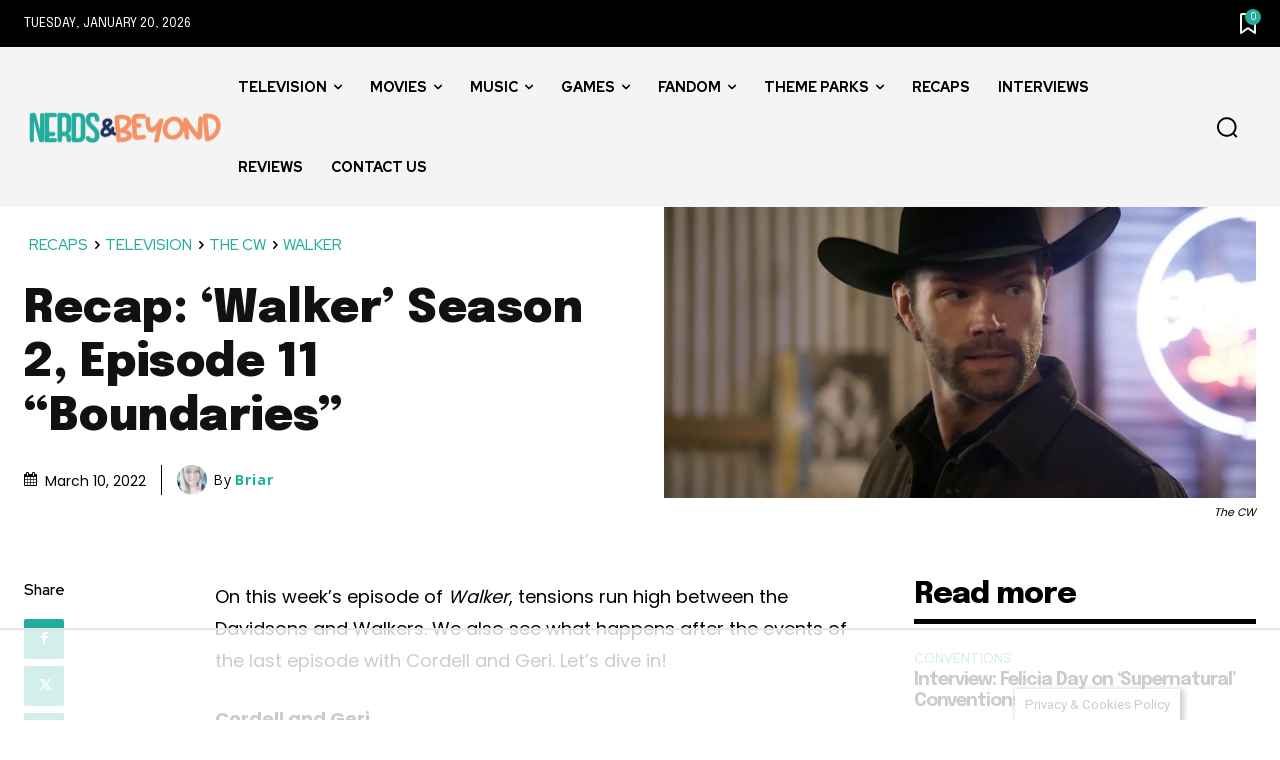

--- FILE ---
content_type: text/html
request_url: https://api.intentiq.com/profiles_engine/ProfilesEngineServlet?at=39&mi=10&dpi=936734067&pt=17&dpn=1&iiqidtype=2&iiqpcid=1fc3862f-e827-4c13-b7e4-211de12c0e42&iiqpciddate=1768895068291&pcid=f6ce406c-cd71-4fbe-8d04-cb27fbe8067f&idtype=3&gdpr=0&japs=false&jaesc=0&jafc=0&jaensc=0&jsver=0.33&testGroup=A&source=pbjs&ABTestingConfigurationSource=group&abtg=A&vrref=https%3A%2F%2Fwww.nerdsandbeyond.com
body_size: 53
content:
{"abPercentage":97,"adt":1,"ct":2,"isOptedOut":false,"data":{"eids":[]},"dbsaved":"false","ls":true,"cttl":86400000,"abTestUuid":"g_64dc2068-16c0-4f1e-ac3a-81e9ed0d102c","tc":9,"sid":1299790593}

--- FILE ---
content_type: text/html; charset=utf-8
request_url: https://www.google.com/recaptcha/api2/aframe
body_size: 268
content:
<!DOCTYPE HTML><html><head><meta http-equiv="content-type" content="text/html; charset=UTF-8"></head><body><script nonce="6C0XyL4u4UJkAd_d3YbEqA">/** Anti-fraud and anti-abuse applications only. See google.com/recaptcha */ try{var clients={'sodar':'https://pagead2.googlesyndication.com/pagead/sodar?'};window.addEventListener("message",function(a){try{if(a.source===window.parent){var b=JSON.parse(a.data);var c=clients[b['id']];if(c){var d=document.createElement('img');d.src=c+b['params']+'&rc='+(localStorage.getItem("rc::a")?sessionStorage.getItem("rc::b"):"");window.document.body.appendChild(d);sessionStorage.setItem("rc::e",parseInt(sessionStorage.getItem("rc::e")||0)+1);localStorage.setItem("rc::h",'1768895082855');}}}catch(b){}});window.parent.postMessage("_grecaptcha_ready", "*");}catch(b){}</script></body></html>

--- FILE ---
content_type: text/css
request_url: https://www.nerdsandbeyond.com/wp-content/cache/autoptimize/css/autoptimize_single_20e8490fab0dcf7557a5c8b54494db6f.css?ver=3.3.6
body_size: 579
content:
#cookie-law-info-bar{font-size:15px;margin:0 auto;padding:12px 10px;position:absolute;text-align:center;box-sizing:border-box;width:100%;z-index:9999;display:none;left:0;font-weight:300;box-shadow:0 -1px 10px 0 rgba(172,171,171,.3)}#cookie-law-info-again{font-size:10pt;margin:0;padding:5px 10px;text-align:center;z-index:9999;cursor:pointer;box-shadow:#161616 2px 2px 5px 2px}#cookie-law-info-bar span{vertical-align:middle}.cli-plugin-button,.cli-plugin-button:visited{display:inline-block;padding:9px 12px;color:#fff;text-decoration:none;position:relative;cursor:pointer;margin-left:5px;text-decoration:none}.cli-plugin-main-link{margin-left:0;font-weight:550;text-decoration:underline}.cli-plugin-button:hover{background-color:#111;color:#fff;text-decoration:none}.small.cli-plugin-button,.small.cli-plugin-button:visited{font-size:11px}.cli-plugin-button,.cli-plugin-button:visited,.medium.cli-plugin-button,.medium.cli-plugin-button:visited{font-size:13px;font-weight:400;line-height:1}.large.cli-plugin-button,.large.cli-plugin-button:visited{font-size:14px;padding:8px 14px 9px}.super.cli-plugin-button,.super.cli-plugin-button:visited{font-size:34px;padding:8px 14px 9px}.pink.cli-plugin-button,.magenta.cli-plugin-button:visited{background-color:#e22092}.pink.cli-plugin-button:hover{background-color:#c81e82}.green.cli-plugin-button,.green.cli-plugin-button:visited{background-color:#91bd09}.green.cli-plugin-button:hover{background-color:#749a02}.red.cli-plugin-button,.red.cli-plugin-button:visited{background-color:#e62727}.red.cli-plugin-button:hover{background-color:#cf2525}.orange.cli-plugin-button,.orange.cli-plugin-button:visited{background-color:#ff5c00}.orange.cli-plugin-button:hover{background-color:#d45500}.blue.cli-plugin-button,.blue.cli-plugin-button:visited{background-color:#2981e4}.blue.cli-plugin-button:hover{background-color:#2575cf}.yellow.cli-plugin-button,.yellow.cli-plugin-button:visited{background-color:#ffb515}.yellow.cli-plugin-button:hover{background-color:#fc9200}.cli-plugin-button{margin-top:5px}.cli-bar-popup{-moz-background-clip:padding;-webkit-background-clip:padding;background-clip:padding-box;-webkit-border-radius:30px;-moz-border-radius:30px;border-radius:30px;padding:20px}.cli-powered_by_p{width:100% !important;display:block !important;color:#333;clear:both;font-style:italic !important;font-size:12px !important;margin-top:15px !important}.cli-powered_by_a{color:#333;font-weight:600 !important;font-size:12px !important}.cli-plugin-main-link.cli-plugin-button{text-decoration:none}.cli-plugin-main-link.cli-plugin-button{margin-left:5px}

--- FILE ---
content_type: text/plain
request_url: https://rtb.openx.net/openrtbb/prebidjs
body_size: -228
content:
{"id":"5cc131ea-2371-449a-a967-20b1659e98aa","nbr":0}

--- FILE ---
content_type: text/plain
request_url: https://rtb.openx.net/openrtbb/prebidjs
body_size: -228
content:
{"id":"fa7d5a6c-7a03-4f65-952b-e3616aaef5b2","nbr":0}

--- FILE ---
content_type: text/plain; charset=UTF-8
request_url: https://at.teads.tv/fpc?analytics_tag_id=PUB_17002&tfpvi=&gdpr_consent=&gdpr_status=22&gdpr_reason=220&ccpa_consent=&sv=prebid-v1
body_size: 56
content:
MzQxYTQyZDctNWIyYy00YjRjLWE0ODktNjg1YTliNjE5YWE1IzAtNQ==

--- FILE ---
content_type: text/plain
request_url: https://rtb.openx.net/openrtbb/prebidjs
body_size: -228
content:
{"id":"eef57451-8028-4087-81dc-5a870b4e3447","nbr":0}

--- FILE ---
content_type: text/plain
request_url: https://rtb.openx.net/openrtbb/prebidjs
body_size: -228
content:
{"id":"d02fd957-a53f-4362-9d37-6beda7778d14","nbr":0}

--- FILE ---
content_type: text/plain
request_url: https://rtb.openx.net/openrtbb/prebidjs
body_size: -228
content:
{"id":"43710f64-515c-4569-8dc8-999391fc8be5","nbr":0}

--- FILE ---
content_type: text/plain
request_url: https://rtb.openx.net/openrtbb/prebidjs
body_size: -85
content:
{"id":"fa85d620-bd14-43d2-94cf-4f8387bedf4c","nbr":0}

--- FILE ---
content_type: text/plain
request_url: https://rtb.openx.net/openrtbb/prebidjs
body_size: -228
content:
{"id":"1d2ad26f-ba17-4c99-bc8d-0fa002cdc376","nbr":0}

--- FILE ---
content_type: text/plain
request_url: https://rtb.openx.net/openrtbb/prebidjs
body_size: -228
content:
{"id":"d1852301-c5d7-4759-b9f7-19fdfae5b658","nbr":0}

--- FILE ---
content_type: text/plain
request_url: https://rtb.openx.net/openrtbb/prebidjs
body_size: -228
content:
{"id":"8a88b7f7-e052-4f17-9d70-d193954cde49","nbr":0}

--- FILE ---
content_type: text/plain
request_url: https://rtb.openx.net/openrtbb/prebidjs
body_size: -228
content:
{"id":"5ffbccac-0ef8-4cae-bbd5-6be5c654a5f2","nbr":0}

--- FILE ---
content_type: text/plain
request_url: https://rtb.openx.net/openrtbb/prebidjs
body_size: -228
content:
{"id":"d341f683-8281-4ded-8ece-306c7531ac19","nbr":0}

--- FILE ---
content_type: text/plain; charset=utf-8
request_url: https://ads.adthrive.com/http-api/cv2
body_size: 8971
content:
{"om":["00eoh6e0","00xbjwwl","0av741zl","0b0m8l4f","0cpicd1q","0dff5ffc-8767-4722-ad71-17797a05fc1d","0fec550b-cd10-40d5-a834-9d26cd50b3df","0p298ycs8g7","0pycs8g7","0sm4lr19","1","10011/6d6f4081f445bfe6dd30563fe3476ab4","10011/8b27c31a5a670fa1f1bbaf67c61def2e","10011/ba9f11025c980a17f6936d2888902e29","1011_302_56651538","1011_302_56651550","1011_302_56651553","1011_302_56651580","1011_302_56651593","1011_302_57055551","1011_302_57055873","1019_692218993","10310289136970_462095643","10310289136970_462612359","10310289136970_462613276","10310289136970_462615155","10310289136970_462615644","10310289136970_462615833","10310289136970_579599725","10310289136970_579599993","10310289136970_579600013","10310289136970_593674671","10310289136970_594352012","10310289136970_686690145","10310289136970_686691894","10339421-5836009-0","10339426-5836008-0","10ua7afe","11142692","11509227","11560071","11625846","11641870","11697880","1185:1610326628","1185:1610326728","11896988","11999803","12010080","12010084","12010088","12151247","12219631","12219634","124843_8","124844_21","124848_7","124853_7","12552094","12837806","12_74_18107088","1453468","14xoyqyz","1501804","1610326628","16x7UEIxQu8","176_CR52149814","17_23266973","17_24080387","17_24104651","17_24104687","17_24104693","17_24104696","17_24525570","17_24632115","17_24632125","17_24696313","17_24696318","17_24696319","17_24696334","17_24696340","17_24766957","17_24766962","17_24766970","17_24766988","17_24767241","17_24767245","1891/84814","19r1igh7","1kpjxj5u","202430_200_EAAYACog7t9UKc5iyzOXBU.xMcbVRrAuHeIU5IyS9qdlP9IeJGUyBMfW1N0_","20421090_200_EAAYACogCiuNvM3f3eqfQCYvohgwlLKRPzvhev8ZbASYAZtBcMoyBKdnm3s_","2132:45871980","2132:45999649","2132:46036511","2132:46038959","2179:579593739337040696","2179:587183202622605216","2179:588366512778827143","2179:591283456202345442","222tsaq1","2249:581439030","2249:593249662","2249:650628516","2249:650628539","2249:650628575","2249:691910064","2249:691925891","2249:696901376","2249:700847682","2249:703064761","2249:703670433","2249:704061053","2249:704085924","22bac24e-0e11-4a91-bd28-0d389ff01053","22d8c1e2-58c3-4c97-911e-dbcb83b7b76b","2307:00eoh6e0","2307:0hly8ynw","2307:222tsaq1","2307:28u7c6ez","2307:2gev4xcy","2307:43jaxpr7","2307:4qxmmgd2","2307:4sgewasf","2307:4yevyu88","2307:794di3me","2307:8orkh93v","2307:96srbype","2307:9t6gmxuz","2307:a7w365s6","2307:b90cwbcd","2307:bjbhu0bk","2307:cv2huqwc","2307:ddoadio1","2307:de66hk0y","2307:fmmrtnw7","2307:fovbyhjn","2307:fphs0z2t","2307:g49ju19u","2307:g4iapksj","2307:ge4000vb","2307:gpx7xks2","2307:i1gs57kc","2307:i3i05vpz","2307:jfh85vr4","2307:jq895ajv","2307:okem47bb","2307:oxs5exf6","2307:plth4l1a","2307:q0nt8p8d","2307:q9plh3qd","2307:ralux098","2307:rup4bwce","2307:t2546w8l","2307:tty470r7","2307:u2cc9kzv","2307:u7pifvgm","2307:xal6oe9q","2307:xc88kxs9","2307:zvdz58bk","23266973","234fe098-0027-48a0-81c1-088b44024719","23786257","24080387","2409_15064_70_85445175","2409_15064_70_85445183","2409_15064_70_85808977","2409_15064_70_85808987","2409_15064_70_85808988","2409_15064_70_85809016","2409_15064_70_85809022","2409_15064_70_85809046","2409_15064_70_86509222","2409_25495_176_CR52092918","2409_25495_176_CR52092920","2409_25495_176_CR52092921","2409_25495_176_CR52092922","2409_25495_176_CR52092923","2409_25495_176_CR52092954","2409_25495_176_CR52092956","2409_25495_176_CR52092957","2409_25495_176_CR52092958","2409_25495_176_CR52092959","2409_25495_176_CR52150651","2409_25495_176_CR52153848","2409_25495_176_CR52153849","2409_25495_176_CR52175340","2409_25495_176_CR52178314","2409_25495_176_CR52178315","2409_25495_176_CR52178316","2409_25495_176_CR52186411","2409_25495_176_CR52188001","245842006","24598434","24655280","246638579","24694809","24732878","25048614","25048620","25_0l51bbpm","25_52qaclee","25_53v6aquw","25_cfnass1q","25_ctfvpw6w","25_sgaw7i5o","25_utberk8n","25_xz6af56d","262594","2662_200562_8166427","2662_200562_8172720","2662_200562_8182931","2662_200562_8182952","2676:85402316","2676:85702145","2676:85807294","2676:85807305","2676:85807307","2676:85807308","2676:85807326","2676:86082999","2676:86083186","2676:86087917","2676:86087927","2676:86088017","2676:86136506","2676:86434089","2676:86434107","2676:86434313","2676:86434323","2676:86434482","2676:86434647","2676:86698023","2676:86698350","2676:86698444","2676:86894912","2676:86894914","2676:86895130","26856c86-f195-4fc5-8a49-98cf69c13920","26ac7bed-92ab-439b-adc1-c0e11d56debd","2715_9888_501281","2715_9888_549410","2715_9888_551337","2760:176_CR52092921","2760:176_CR52092957","2760:176_CR52150651","2760:176_CR52175339","2760:176_CR52175340","2760:176_CR52178315","2760:176_CR52186411","2760:176_CR52190519","28933536","28u7c6ez","2939971","29414696","29414711","29414845","2974:8168539","29_687541009","2_269_2:34448:73329:1242579","2df15140-fcc8-4d0e-a0ce-8b20edee5c0e","2ec3ccbd-0fbd-4af8-b35c-45b719a3483b","2gev4xcy","2mokbgft","3018/0bca11cb3c52920a6ef1ace5dfca16eb","3018/8e73f1d5bcd44396bdd6b182c9956da9","3018/b3a32d4660ad5925d15aafbeecaf27df","3018/fd3ccc7298457b638f367bd9aeca7a47","306146314","306_23266973","306_24655280","306_24732878","308_125203_15","308_125204_11","309dd36f-ee94-4b26-bc33-e63125762e52","32j56hnc","3335_25247_700109379","3335_25247_700109389","3335_25247_700109393","33604871","33608653","33627671","34182009","3490:CR52092918","3490:CR52092920","3490:CR52092922","3490:CR52092923","3490:CR52175339","3490:CR52175340","3490:CR52178314","3490:CR52178316","3490:CR52186411","3490:CR52212688","3490:CR52223725","3490:CR52223938","34tgtmqk","361fbad3-a6e7-4709-adf4-f155a17224a6","3657_26569_T26222886","3658_136236_fphs0z2t","3658_15032_7ztkjhgq","3658_155735_0pycs8g7","3658_204350_vqqwz0z3","3658_210654_yax1p4v9","3658_211122_bjbhu0bk","3658_608718_fovbyhjn","3658_87236_xal6oe9q","3658_87799_c7mn7oi0","3658_87799_jq895ajv","3658_87799_t2546w8l","367bc41e-c539-4924-a681-4cce851c8a5a","3702_139777_24765466","3702_139777_24765476","3702_139777_24765477","3702_139777_24765483","3702_139777_24765494","3702_139777_24765537","3702_139777_24765544","381513943572","3822:23149016","3901892","39303318","3LMBEkP-wis","3ZdZlFYd9iA4opJYzod3","3gmymj0g","3ql09rl9","3tkh4kx1","409_192547","409_192565","409_216326","409_216363","409_216364","409_216366","409_216382","409_216383","409_216384","409_216386","409_216387","409_216396","409_216398","409_216406","409_216416","409_216504","409_216506","409_220333","409_220336","409_220339","409_220344","409_220346","409_220354","409_220359","409_220366","409_223589","409_223594","409_223597","409_223599","409_223604","409_225977","409_225978","409_225980","409_225982","409_225983","409_225986","409_225987","409_225988","409_225990","409_226312","409_226314","409_226321","409_226322","409_226324","409_226326","409_226332","409_226335","409_226336","409_226342","409_226344","409_226351","409_226352","409_226356","409_226361","409_226362","409_226366","409_226376","409_227223","409_227224","409_227226","409_227227","409_227228","409_227235","409_227239","409_227260","409_228054","409_228059","409_228065","409_228070","409_228077","409_228089","409_228115","409_228346","409_228351","409_228354","409_228362","409_228363","409_228380","409_228385","409_230721","409_230727","409_230728","409_231792","42171189","43919974","43919976","43919984","43919985","43919986","43jaxpr7","44023623","44629254","45871980","458901553568","462615644","4771_139789_1610269202","4771_67437_1610326628","47745504","481703827","485027845327","48574716","48579735","48594493","487951","49039749","49123013","4947806","4959916","4972640","49869015","4aqwokyz","4qxmmgd2","4sgewasf","4yevyu88","501281","514819301","516_70_86894914","521_425_203499","521_425_203500","521_425_203505","521_425_203508","521_425_203509","521_425_203515","521_425_203517","521_425_203518","521_425_203524","521_425_203525","521_425_203526","521_425_203529","521_425_203535","521_425_203536","521_425_203542","521_425_203615","521_425_203624","521_425_203633","521_425_203635","521_425_203636","521_425_203659","521_425_203693","521_425_203695","521_425_203698","521_425_203699","521_425_203700","521_425_203702","521_425_203703","521_425_203705","521_425_203706","521_425_203712","521_425_203714","521_425_203715","521_425_203728","521_425_203729","521_425_203730","521_425_203732","521_425_203733","521_425_203735","521_425_203736","521_425_203738","521_425_203744","521_425_203745","521_425_203867","521_425_203868","521_425_203877","521_425_203885","521_425_203887","521_425_203892","521_425_203897","521_425_203907","521_425_203908","521_425_203912","521_425_203918","521_425_203936","521_425_203940","521_425_203945","521_425_203946","521_425_203952","521_425_203970","5316_139700_09c5e2a6-47a5-417d-bb3b-2b2fb7fccd1e","5316_139700_16b4f0e9-216b-407b-816c-070dabe05b28","5316_139700_21be1e8e-afd9-448a-b27e-bafba92b49b3","5316_139700_25804250-d0ee-4994-aba5-12c4113cd644","5316_139700_2fecd764-9cd3-4f14-b819-c5f009ce6090","5316_139700_44d12f53-720c-4d77-aa3f-2c657f68dcfa","5316_139700_53a52a68-f2b1-43b7-bef4-56b9aa9addac","5316_139700_54e392f4-0fdd-4227-990d-ec2dfd93be55","5316_139700_6c959581-703e-4900-a4be-657acf4c3182","5316_139700_7ffcb809-64ae-49c7-8224-e96d7c029938","5316_139700_87802704-bd5f-4076-a40b-71f359b6d7bf","5316_139700_90aab27a-4370-4a9f-a14a-99d421f43bcf","5316_139700_978023aa-d852-4627-8f12-684a08992060","5316_139700_97ba3aaf-7544-446e-a6f5-331f398ec82e","5316_139700_995e29c3-92b1-4810-b66c-c505e392f554","5316_139700_a8ac655a-14ad-4f1a-ba03-9f5a49b9fdd8","5316_139700_a9f4da76-1a6b-41a6-af56-a1aff4fa8399","5316_139700_b801ca60-9d5a-4262-8563-b7f8aef0484d","5316_139700_bd0b86af-29f5-418b-9bb4-3aa99ec783bd","5316_139700_cbda64c5-11d0-46f9-8941-2ca24d2911d8","5316_139700_d1c1eb88-602b-4215-8262-8c798c294115","5316_139700_d40d9dbe-8c81-4f2a-a750-4e12d2260021","5316_139700_e3299175-652d-4539-b65f-7e468b378aea","5316_139700_e57da5d6-bc41-40d9-9688-87a11ae6ec85","5316_139700_e819ddf5-bee1-40e6-8ba9-a6bd57650000","5316_139700_ed348a34-02ad-403e-b9e0-10d36c592a09","5316_139700_fa236cca-ca9a-4bf2-9378-bb88660c2c0e","5316_139700_fd97502e-2b85-4f6c-8c91-717ddf767abc","5316_139700_feb43adb-e3f8-4d32-a55e-90cab0ee0c6e","533597863","53osz248","53v6aquw","54779847","54779856","54779873","549410","55092222","5510:6mj57yc0","5510:7ztkjhgq","5510:cymho2zs","5510:jfh85vr4","5510:ouycdkmq","5510:quk7w53j","5510:t393g7ye","55116643","553458","553804","55633528","5563_66529_OADD2.10239397485002_1FLORUX8AK1U6Y8NF","5563_66529_OADD2.1327110671252253_1GA0WX2XBLZBQQE","5563_66529_OADD2.7284328140867_1QMTXCF8RUAKUSV9ZP","5563_66529_OADD2.7284328163393_196P936VYRAEYC7IJY","5563_66529_OADD2.7353040902704_12VHHVEFFXH8OJ4LUR","5563_66529_OADD2.7353043681733_1CTKQ7RI7E0NJH0GJ0","5563_66529_OADD2.7353083169082_14CHQFJEGBEH1W68BV","5563_66529_OADD2.7353135343668_1BTJB8XRQ1WD0S0520","5563_66529_OAIP.1a822c5c9d55f8c9ff283b44f36f01c3","5563_66529_OAIP.32978877970193b26c85c83cbb762623","5563_66529_OAIP.7139dd6524c85e94ad15863e778f376a","55726028","55726194","557_409_216364","557_409_216366","557_409_216396","557_409_216486","557_409_216586","557_409_216596","557_409_220139","557_409_220149","557_409_220159","557_409_220333","557_409_220336","557_409_220338","557_409_220343","557_409_220344","557_409_220352","557_409_220353","557_409_220354","557_409_220356","557_409_220363","557_409_220364","557_409_220366","557_409_220368","557_409_223589","557_409_223599","557_409_225988","557_409_226312","557_409_227223","557_409_227227","557_409_228055","557_409_228057","557_409_228064","557_409_228065","557_409_228089","557_409_228105","557_409_228349","557_409_228354","557_409_228363","557_409_230731","557_409_231917","557_409_235268","557_409_235510","55826909","558_93_ascierwp","558_93_cv2huqwc","559957472","5626536529","56341213","5662595a-4688-4483-a334-8efd1f080d27","56635906","56635908","56635945","56635955","5670:8168476","5670:8168540","56794606","567_269_2:3528:19843:32507","567_269_2:3528:19850:32507","5726507811","5726594343","577477212","58116767","583652883178231326","593674671","59664236","59873208","59873230","5989_1799740_703656485","5nes216g","5sfc9ja1","5ubl7njm","60146355","60168597","60505853","60638194","609577512","60f5a06w","61085224","61174500","61210719","61456734","618576351","618653722","618876699","618980679","61900466","619089559","61916211","61916223","61916225","61916227","61916229","61926845","61932920","61932925","61932933","61932957","62019681","620646535428","6226505231","6226505239","6226522291","6226530649","6226534255","6226534791","62494936","6250_66552_T26310990","62667314","627290883","627309156","627309159","627506494","627506662","628086965","628222860","628223277","628360582","628444259","628444433","628444439","628456379","628622163","628622172","628622178","628622241","628622250","628683371","628687043","628687157","628687460","628687463","628841673","628990952","629007394","629009180","629167998","629168001","629168010","629168565","629171196","629171202","629234167","629255550","629350437","62946736","62946743","62946745","62946748","62946751","629488423","62978285","62978299","62978305","629817930","629984747","630137823","63073e32-8f01-4980-aca3-82fbb44d98b7","6329018","6365_61796_784880274628","6365_61796_790184873197","63t6qg56","651637446","651637459","651637461","651637462","652348584","652348592","6547_67916_0WLL5ctY1b2FpmTZ5GSB","6547_67916_3ZdZlFYd9iA4opJYzod3","6547_67916_4HOXb0hP0vgIB0e5t2bM","6547_67916_6YZZnNn0gn28KWzA0mQc","6547_67916_TeLXbFX4AUrksLxAsMVT","6547_67916_UdPluLEY0XBF6rtIfWFc","6547_67916_WH8e7xtHxAkh5lE8orDZ","6547_67916_XJRt34Uz8tFFUsiYUYAO","6547_67916_eAtPdfNvCZ7yDd5jEUtn","6547_67916_fFcYpshrOyN16UHgGtdQ","6547_67916_hMjP0Mh7GGxMkkJsunWc","6547_67916_jLoKdAFCHMiH6oyr5Hhw","6547_67916_jy0mJlchYxYupuLh9VOJ","6547_67916_mrx0exLT1qu20jwORUFy","6547_67916_npl30Ke3C0EWdDI8KTTI","6547_67916_oWvMb0F7pUtKR1e7uten","6547_67916_rawPpW1TI6BrZATG0Vyf","6547_67916_uWpHNWFV9zIHjyQW8P7d","656c7052-4aac-4529-9c2f-da3452a876c7","659216891404","659713728691","670_9916_462095643","670_9916_579599725","670_9916_593674671","670_9916_594352012","680574929","680597458938","680_99480_685190804","680_99480_700109379","680_99480_700109389","680_99480_700109391","680_99480_700109393","686691894","688070999","688078501","690_99485_1610326628","692192753","692192997","692219005","693494591","695879875","695879895","696314600","696332890","696504968","696559572","697084445","697189874","697189892","697189924","697189965","697189989","697189991","697189994","697199588","697199614","697525780","697525781","697525791","697525793","697525795","697525808","697525824","697876986","697877001","698245753","699812344","699812857","699813340","699824707","6a92874c-bbe4-4170-8fcc-3b05f8048ec6","6cae63ad-1fb8-4da6-bb96-e9c85e0166d6","6hye09n0","6mj57yc0","6mrds7pc","6oarz0xa","6qy0hs97","6rbncy53","6zt4aowl","700109383","700109389","701977010","702397981","702423494","702759138","702759566","702838408","703896169","704475727","705643569","70_74987679","70_74987682","70_74987692","70_83443883","70_85402305","70_85444749","70_85704560","70_86698370","724272994705","7255_121665_6sense-186377","734537326318","7354_111700_86509222","7354_138543_85444734","7354_138543_85445145","7354_138543_85445175","7354_138543_85445179","7354_138543_85445183","7354_138543_85807320","7354_138543_85807343","7354_138543_85808977","7354_138543_85808988","7354_138543_85809006","7354_138543_85809016","7354_138543_85809022","7354_138543_85809046","7354_138543_85809050","7354_217088_86088017","7354_217088_86434787","74987692","74_579599725","74_594352012","74scwdnj","7722f6d4-24f4-47be-a68a-07b7b930d702","7732580","794di3me","79507196","7969_149355_45871980","7969_149355_45941257","7969_149355_46036624","7cmeqmw8","7fc6xgyo","7qIE6HPltrY","8152859","8152879","8153725","8154361","8154362","8154364","8154366","8154367","8168539","8172741","82133854","82133858","82133859","82f18a27-44b7-4aa1-9c0f-5fca9de3e5de","8341_230731_579593739337040696","8341_230731_589451478355172056","83443036","83443883","83443885","83443889","83447750","83447757","8348931b-897e-401c-8d0c-7d3d6bc2f4c4","84578111","84578122","84578144","85480732","85943196","85954329","86272b9d-f5c7-4d33-800c-2a28e8c84753","86434563","86434671","86509223","86509224","86509229","86509230","86509756","86621364","86621380","8666/7cd4d5087da37c02cd8f72043b73ba5e","86894912","8742112z6cimm","87dcc419-126e-47ef-8d37-933c44e40955","8a97ffe6-6c18-463a-9af4-63a82659f478","8bbb190f-9150-4a65-bd64-de8c714fef72","8cb70790-90c0-41b5-bd8c-4c47719482a3","8fda48c2-e01d-4564-8660-205935808a93","8i63s069","8w4klwi4","9057/0328842c8f1d017570ede5c97267f40d","9057/211d1f0fa71d1a58cabee51f2180e38f","90_12219552","90_12219562","90_12219634","90_12441761","90_12491645","91950670","93b1079f-5901-4d62-881d-d4c5f7bbc392","952929f9-dbad-4fb7-96e0-4c1db0827ce3","96srbype","9752243","9757564","97_8152859","97_8152878","97_8152879","9925w9vu","9krcxphu","9nex8xyd","9rvsrrn1","9t6gmxuz","Dt9tkFgPbK0","EgI9bxPD1QI","YM34v0D1p1g","YlnVIl2d84o","a0oxacu8","a490e164-1cfa-4caa-8a1a-a6e3586a9563","a7w365s6","acl5gnm9","ascierwp","av2r20gs","aw5w3js1","b59a0530-5422-4edf-a7dd-5c449ee970f8","b5e77p2y","b90cwbcd","bj4kmsd6","bjbhu0bk","bn278v80","bpecuyjx","bpwmigtk","c-Mh5kLIzow","c1hsjx06","c25uv8cd","c2d7ypnt","c2e4554c-5bb3-47e5-a8c0-c9fc0e5185d2","c75hp4ji","c7i6r1q4","c7mn7oi0","cqant14y","cr-8itw2d8r87rgv2","cr-8ku72n5v39rgv2","cr-98t2xj3uu8rm","cr-98t2xj3uubxf","cr-98t2xj7wubxf","cr-9cqtwg3qw8rhwz","cr-9hxzbqc08jrgv2","cr-Bitc7n_p9iw__vat__49i_k_6v6_h_jce2vj5h_G0l9Rdjrj","cr-Bitc7n_p9iw__vat__49i_k_6v6_h_jce2vj5h_KnXNU4yjl","cr-Bitc7n_p9iw__vat__49i_k_6v6_h_jce2vj5h_PxWzTvgmq","cr-Bitc7n_p9iw__vat__49i_k_6v6_h_jce2vj5h_ZUFnU4yjl","cr-Bitc7n_p9iw__vat__49i_k_6v6_h_jce2vj5h_buspHgokm","cr-Bitc7n_p9iw__vat__49i_k_6v6_h_jce2vj5h_zKxG6djrj","cr-Bitc7n_p9iw__vat__49i_k_6v6_h_jce2vm6d_awO4pgokm","cr-Bitc7n_p9iw__vat__49i_k_6v6_h_jce2vm6d_ckZpqgokm","cr-aaqt0j8subwj","cr-aaqt0k1vubwj","cr-aav1zg0rubwj","cr-aav22g0wubwj","cr-aav22g0xubwj","cr-aav22g0yubwj","cr-aawz1h7subwj","cr-aawz2m3vubwj","cr-aawz2m4yubwj","cr-aawz2m5xubwj","cr-aawz3f0uubwj","cr-aawz3f0wubwj","cr-aawz3f1yubwj","cr-aawz3f3qubwj","cr-aawz3f3xubwj","cr-aawz3i2qubwj","cr-aepqm9vquatj","cr-asu7gy2hu9vd","cr-ddyy5m6ry7tmu","cr-ddyy5m6ry7vjv","cr-dftw1fzqv7tmu","cr-dftw1fzqv7uiu","cr-f6puwm2yw7tf1","cr-h6q46o706lrgv2","cr-hchk7bo3uatj","cr-j608wonbubwe","cr-kz4ol95lu9vd","cr-kz4ol95lubwe","cr-lg354l2uvergv2","cr-ljd39vnqu9vd","cr-sk1vaer4u9vd","cr-vu0tbhteu9vd","cr-wm8psj6gubwe","cr-yow2qpavu9vd","cv2982huqwc","cv2huqwc","cymho2zs","d8298ijy7f2","d8ijy7f2","d8xpzwgq","ddoadio1","dft15s69","dif1fgsg","dpjydwun","dsugp5th","e0c9wt9k","e2c76his","eb9vjo1r","ed991393-9497-4781-b963-11c3d9452427","f3craufm","f46gq7cs","faia6gj7","favjhodm","fcn2zae1","fjp0ceax","fmmrtnw7","fovbyhjn","fp298hs0z2t","fphs0z2t","g49ju19u","g729849lgab","g749lgab","ge4000vb","gis95x88","gpx7xks2","gsez3kpt","h0cw921b","hc3zwvmz","hdu7gmx1","heyp82hb","hf9btnbz","hr5uo0z9","hzonbdnu","i3i05vpz","i7sov9ry","iw3id10l","j32989smngx","jci9uj40","jd035jgw","jfh85vr4","jonxsolf","jq895ajv","jsu57unw","jzqxffb2","k10y9mz2","k28x0smd","kecbwzbd","klqiditz","kpqczbyg","kv2blzf2","kwj8z3gi","kxcowe3b","kz8629zd","l2j3rq3s","lc408s2k","ljai1zni","ltgwjglo","ltkghqf5","lu0m1szw","m6ga279l","min949in","mmr74uc4","msspibow","mwwkdj9h","n3egwnq7","nativetouch-32507","ns6i2m3u","o54qvth1","o5xj653n","o705c5j6","oaajrwpb","oc298zmkbuu","ofoon6ir","okem47bb","ot91zbhz","ouycdkmq","oy3b9yzx","oz3ry6sr","ozdii3rw","p3cf8j8j","pi6u4hm4","pl298th4l1a","plth4l1a","pr3rk44v","prcz3msg","prq4f8da","pte4wl23","q0nt8p8d","q79txt07","q9plh3qd","qjinld2m","qqj2iqh7","qqvgscdx","qts6c5p3","quk7w53j","qvlojyqt","r3co354x","r747h5eh","ralux098","rkqjm0j1","rr8j1gh9","rrlikvt1","rup4bwce","s2ahu2ae","s42om3j4","sk3ffy7a","t2546w8l","t393g7ye","t4zab46q","t5kb9pme","t73gfjqn","t79r9pdb","tp444w6e","tsf8xzNEHyI","ttvuqq7b","u2cc9kzv","u3i8n6ef","uhebin5g","uq0uwbbh","utberk8n","v4rfqxto","v8cczmzc","vettgmlh","vkqnyng8","vosqszns","w15c67ad","w9lu3v5o","wFBPTWkXhX8","wn2a3vit","x0lqqmvd","x3nl5llg","x4jo7a5v","x59pvthe","xdaezn6y","xgjdt26g","xjq9sbpc","xm7xmowz","xsHLkgB5ggMJXetiJJ11","xtxa8s2d","xwhet1qh","xz9ajlkq","y51tr986","yo6tydde","yq5t5meg","yxvw3how","z68m148x","zfexqyi5","zmri9v9c","zpm9ltrh","zvdz58bk","7979132","7979135"],"pmp":[],"adomains":["1md.org","a4g.com","about.bugmd.com","acelauncher.com","adameve.com","adelion.com","adp3.net","advenuedsp.com","aibidauction.com","aibidsrv.com","akusoli.com","allofmpls.org","arkeero.net","ato.mx","avazutracking.net","avid-ad-server.com","avid-adserver.com","avidadserver.com","aztracking.net","bc-sys.com","bcc-ads.com","bidderrtb.com","bidscube.com","bizzclick.com","bkserving.com","bksn.se","brightmountainads.com","bucksense.io","bugmd.com","ca.iqos.com","capitaloneshopping.com","cdn.dsptr.com","clarifion.com","clean.peebuster.com","cotosen.com","cs.money","cwkuki.com","dallasnews.com","dcntr-ads.com","decenterads.com","derila-ergo.com","dhgate.com","dhs.gov","digitaladsystems.com","displate.com","doyour.bid","dspbox.io","envisionx.co","ezmob.com","fla-keys.com","fmlabsonline.com","g123.jp","g2trk.com","gadgetslaboratory.com","gadmobe.com","getbugmd.com","goodtoknowthis.com","gov.il","grosvenorcasinos.com","guard.io","hero-wars.com","holts.com","howto5.io","http://bookstofilm.com/","http://countingmypennies.com/","http://fabpop.net/","http://folkaly.com/","http://gameswaka.com/","http://gowdr.com/","http://gratefulfinance.com/","http://outliermodel.com/","http://profitor.com/","http://tenfactorialrocks.com/","http://vovviral.com/","https://instantbuzz.net/","https://www.royalcaribbean.com/","ice.gov","imprdom.com","justanswer.com","liverrenew.com","longhornsnuff.com","lovehoney.com","lowerjointpain.com","lymphsystemsupport.com","meccabingo.com","media-servers.net","medimops.de","miniretornaveis.com","mobuppsrtb.com","motionspots.com","mygrizzly.com","myiq.com","myrocky.ca","national-lottery.co.uk","nbliver360.com","ndc.ajillionmax.com","nibblr-ai.com","niutux.com","nordicspirit.co.uk","notify.nuviad.com","notify.oxonux.com","own-imp.vrtzads.com","paperela.com","paradisestays.site","parasiterelief.com","peta.org","pfm.ninja","photoshelter.com","pixel.metanetwork.mobi","pixel.valo.ai","plannedparenthood.org","plf1.net","plt7.com","pltfrm.click","printwithwave.co","privacymodeweb.com","rangeusa.com","readywind.com","reklambids.com","ri.psdwc.com","royalcaribbean.com","royalcaribbean.com.au","rtb-adeclipse.io","rtb-direct.com","rtb.adx1.com","rtb.kds.media","rtb.reklambid.com","rtb.reklamdsp.com","rtb.rklmstr.com","rtbadtrading.com","rtbsbengine.com","rtbtradein.com","saba.com.mx","safevirus.info","securevid.co","seedtag.com","servedby.revive-adserver.net","shift.com","simple.life","smrt-view.com","swissklip.com","taboola.com","tel-aviv.gov.il","temu.com","theoceanac.com","track-bid.com","trackingintegral.com","trading-rtbg.com","trkbid.com","truthfinder.com","unoadsrv.com","usconcealedcarry.com","uuidksinc.net","vabilitytech.com","vashoot.com","vegogarden.com","viewtemplates.com","votervoice.net","vuse.com","waardex.com","wapstart.ru","wayvia.com","wdc.go2trk.com","weareplannedparenthood.org","webtradingspot.com","www.royalcaribbean.com","xapads.com","xiaflex.com","yourchamilia.com"]}

--- FILE ---
content_type: text/plain
request_url: https://rtb.openx.net/openrtbb/prebidjs
body_size: -228
content:
{"id":"be6fc45a-22e9-4dd1-b78a-4010f0328324","nbr":0}

--- FILE ---
content_type: text/plain
request_url: https://rtb.openx.net/openrtbb/prebidjs
body_size: -228
content:
{"id":"90afba06-ceb7-42b2-98dc-16feb104e27b","nbr":0}

--- FILE ---
content_type: text/plain
request_url: https://rtb.openx.net/openrtbb/prebidjs
body_size: -228
content:
{"id":"874d5256-87c5-4efc-9286-806198b62c5c","nbr":0}